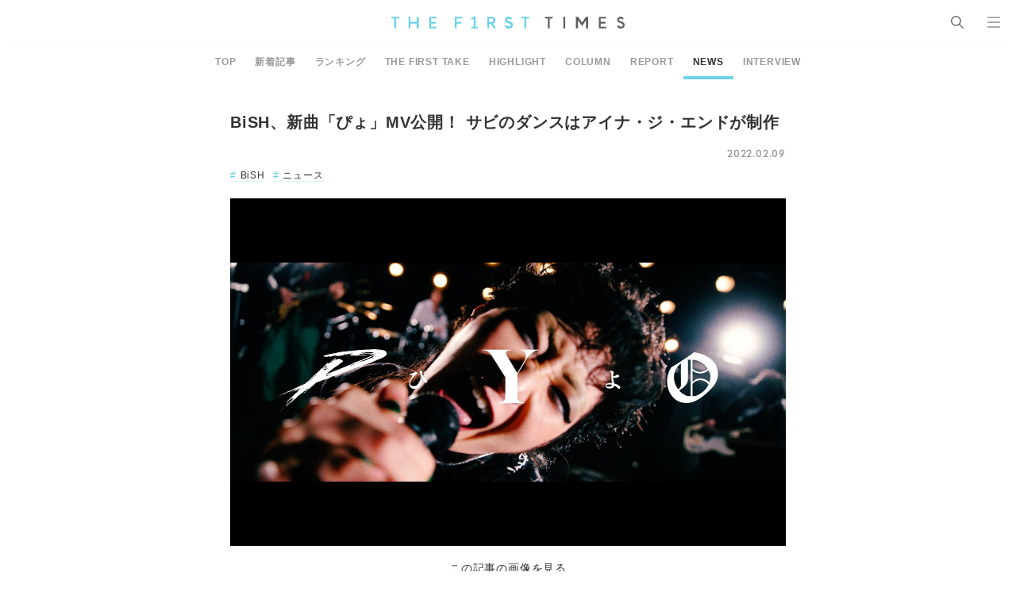

--- FILE ---
content_type: text/javascript; charset=UTF-8
request_url: https://click.speee-ad.jp/v1/recwid?url=https%3A%2F%2Fwww.thefirsttimes.jp%2Fnews%2F0000076283%2F&ft=1&placement_id=10710&placement_code=1-fourm-thefirsttimes_pc&v=4.3.0&device=1&os=2&ref=&cb_name=uzWidgetCallback0&sess_id=cb10e53c-441e-caca-a40f-de936f5e4e4d&ext=&cb=1768892232639
body_size: 117
content:
uzWidgetCallback0({"uuid":"4e951d17-be06-463d-b27b-9bde51c98eb3","opt_out":false})
